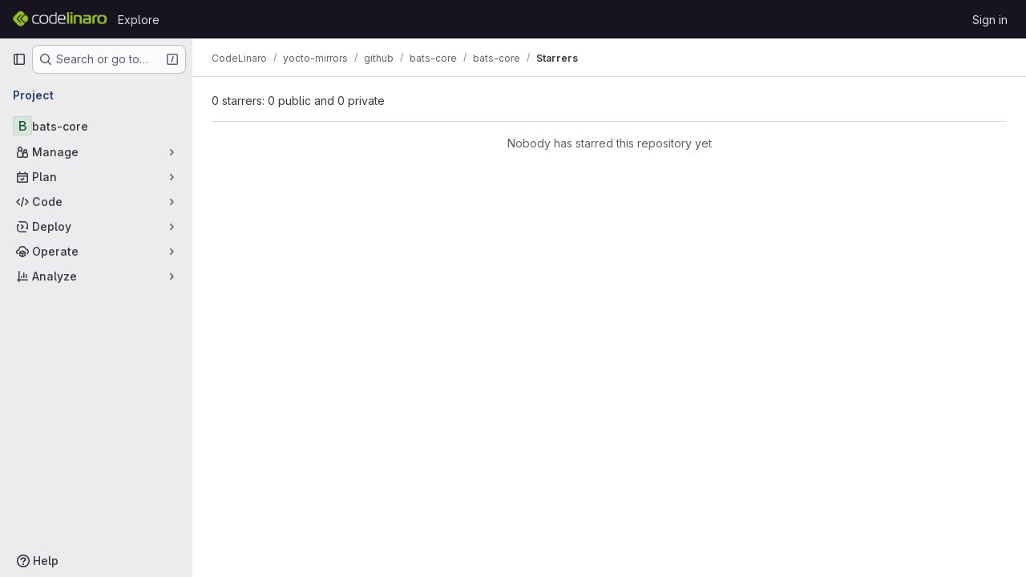

--- FILE ---
content_type: text/html; charset=utf-8
request_url: https://git.codelinaro.org/clo/yocto-mirrors/github/bats-core/bats-core/-/starrers
body_size: 7151
content:






<!DOCTYPE html>
<html class="gl-system ui-neutral with-top-bar with-header " lang="en">
<head prefix="og: http://ogp.me/ns#">
<meta charset="utf-8">
<meta content="IE=edge" http-equiv="X-UA-Compatible">
<meta content="width=device-width, initial-scale=1" name="viewport">
<title>Starrers · CodeLinaro / yocto-mirrors / github / bats-core / bats-core · GitLab</title>
<script nonce="rgEQvRD7DVAyfcQ/PCoijw==">
//<![CDATA[
window.gon={};gon.api_version="v4";gon.default_avatar_url="https://git.codelinaro.org/assets/no_avatar-849f9c04a3a0d0cea2424ae97b27447dc64a7dbfae83c036c45b403392f0e8ba.png";gon.max_file_size=10;gon.asset_host=null;gon.webpack_public_path="/assets/webpack/";gon.relative_url_root="";gon.user_color_mode="gl-system";gon.user_color_scheme="white";gon.markdown_surround_selection=null;gon.markdown_automatic_lists=null;gon.markdown_maintain_indentation=null;gon.math_rendering_limits_enabled=true;gon.recaptcha_api_server_url="https://www.recaptcha.net/recaptcha/api.js";gon.recaptcha_sitekey=null;gon.gitlab_url="https://git.codelinaro.org";gon.promo_url="https://about.gitlab.com";gon.forum_url="https://forum.gitlab.com";gon.docs_url="https://docs.gitlab.com";gon.revision="424c6d1f82a";gon.feature_category="groups_and_projects";gon.gitlab_logo="/assets/gitlab_logo-2957169c8ef64c58616a1ac3f4fc626e8a35ce4eb3ed31bb0d873712f2a041a0.png";gon.secure=true;gon.sprite_icons="/assets/icons-8965d58b6b3baa502c90d0aa2528ec1693b49c44dab4c98a9fa3a1f927647d8b.svg";gon.sprite_file_icons="/assets/file_icons/file_icons-88a95467170997d6a4052c781684c8250847147987090747773c1ee27c513c5f.svg";gon.emoji_sprites_css_path="/assets/emoji_sprites-bd26211944b9d072037ec97cb138f1a52cd03ef185cd38b8d1fcc963245199a1.css";gon.emoji_backend_version=4;gon.gridstack_css_path="/assets/lazy_bundles/gridstack-f42069e5c7b1542688660592b48f2cbd86e26b77030efd195d124dbd8fe64434.css";gon.test_env=false;gon.disable_animations=false;gon.suggested_label_colors={"#cc338b":"Magenta-pink","#dc143c":"Crimson","#c21e56":"Rose red","#cd5b45":"Dark coral","#ed9121":"Carrot orange","#eee600":"Titanium yellow","#009966":"Green-cyan","#8fbc8f":"Dark sea green","#6699cc":"Blue-gray","#e6e6fa":"Lavender","#9400d3":"Dark violet","#330066":"Deep violet","#36454f":"Charcoal grey","#808080":"Gray"};gon.first_day_of_week=0;gon.time_display_relative=true;gon.time_display_format=0;gon.ee=true;gon.jh=false;gon.dot_com=false;gon.uf_error_prefix="UF";gon.pat_prefix="";gon.keyboard_shortcuts_enabled=true;gon.diagramsnet_url="https://embed.diagrams.net";gon.features={"uiForOrganizations":false,"organizationSwitching":false,"findAndReplace":false,"removeMonitorMetrics":true,"workItemViewForIssues":true,"mergeRequestDashboard":true,"newProjectCreationForm":false,"workItemsClientSideBoards":false,"glqlWorkItems":false,"glqlAggregation":false,"whatsNewFeaturedCarousel":true,"extensibleReferenceFilters":false,"globalTopbar":false,"paneledView":false,"duoChatDynamicDimension":true,"advancedContextResolver":true,"vulnerabilityReportTypeScannerFilter":true};gon.roadmap_epics_limit=1000;
//]]>
</script>

<script nonce="rgEQvRD7DVAyfcQ/PCoijw==">
//<![CDATA[
const root = document.documentElement;
if (window.matchMedia('(prefers-color-scheme: dark)').matches) {
  root.classList.add('gl-dark');
}

window.matchMedia('(prefers-color-scheme: dark)').addEventListener('change', (e) => {
  if (e.matches) {
    root.classList.add('gl-dark');
  } else {
    root.classList.remove('gl-dark');
  }
});

//]]>
</script>




<meta content="light dark" name="color-scheme">
<link rel="stylesheet" href="/assets/application-52581fcf681524e03674c2487fddbfe8ef912d87ddd7d6bdbd8c0fac20a3c9d9.css" media="(prefers-color-scheme: light)" />
<link rel="stylesheet" href="/assets/application_dark-479d41c23b5e6c0cf90f9b6a97977ad2b484cb78749d409f90c5bb28a4426bbd.css" media="(prefers-color-scheme: dark)" />
<link rel="stylesheet" href="/assets/page_bundles/users-ec13b72954c4a80a2d9e63fc93243d1dc93a55318022ed75226080c798bb92e0.css" /><link rel="stylesheet" href="/assets/page_bundles/commit_description-1e2cba4dda3c7b30dd84924809020c569f1308dea51520fe1dd5d4ce31403195.css" /><link rel="stylesheet" href="/assets/page_bundles/work_items-730d51301059546b46c92dcc0eb3808821a2903828dbbbd48f1bf0cd9b93caec.css" /><link rel="stylesheet" href="/assets/page_bundles/notes_shared-411ac0a755d0cba92f17ea578c4d97cc8fa73a872c9f9b77328fbaba48ce3ba6.css" />
<link rel="stylesheet" href="/assets/application_utilities-f77f86f78d4146d4c2c821bc481cee77b897df284886ad189d8dcb1234cb9651.css" media="(prefers-color-scheme: light)" />
<link rel="stylesheet" href="/assets/application_utilities_dark-f77f86f78d4146d4c2c821bc481cee77b897df284886ad189d8dcb1234cb9651.css" media="(prefers-color-scheme: dark)" />
<link rel="stylesheet" href="/assets/tailwind-26d1faf7bc0d004ae7a1b1b40b319adf12b0eb7d52a26f3ff06734925ef055f1.css" />


<link rel="stylesheet" href="/assets/fonts-fae5d3f79948bd85f18b6513a025f863b19636e85b09a1492907eb4b1bb0557b.css" />
<link rel="stylesheet" href="/assets/highlight/themes/white-8fe3933b046776818759e684f787d451d645d7517b7f6e4addc17aed98595997.css" media="(prefers-color-scheme: light)" />
<link rel="stylesheet" href="/assets/highlight/themes/dark-de44bcd749657b6c80de61f53cc5a9d8249bfa3c413c5268507c0616da310479.css" media="(prefers-color-scheme: dark)" />

<script src="/assets/webpack/runtime.a1f923f2.bundle.js" defer="defer" nonce="rgEQvRD7DVAyfcQ/PCoijw=="></script>
<script src="/assets/webpack/main.f748226a.chunk.js" defer="defer" nonce="rgEQvRD7DVAyfcQ/PCoijw=="></script>
<script src="/assets/webpack/tracker.4ac2efa2.chunk.js" defer="defer" nonce="rgEQvRD7DVAyfcQ/PCoijw=="></script>
<script nonce="rgEQvRD7DVAyfcQ/PCoijw==">
//<![CDATA[
window.snowplowOptions = {"namespace":"gl","hostname":"git.codelinaro.org:443","postPath":"/-/collect_events","forceSecureTracker":true,"appId":"gitlab_sm"}

gl = window.gl || {};
gl.snowplowStandardContext = {"schema":"iglu:com.gitlab/gitlab_standard/jsonschema/1-1-7","data":{"environment":"self-managed","source":"gitlab-rails","correlation_id":"01KG6W45DX2PJAYXZ08PQXEQ2F","plan":"free","extra":{},"user_id":null,"global_user_id":null,"user_type":null,"is_gitlab_team_member":null,"namespace_id":63685,"ultimate_parent_namespace_id":57,"project_id":65930,"feature_enabled_by_namespace_ids":null,"realm":"self-managed","instance_id":"97a9076c-2f3d-4a88-86ec-a3258faab867","unique_instance_id":"33dd9b8a-48e2-5da6-a35e-017dd81ddc46","host_name":"git.codelinaro.org","instance_version":"18.3.6","context_generated_at":"2026-01-30T07:15:49.402Z"}}
gl.snowplowPseudonymizedPageUrl = "https://git.codelinaro.org/namespace63685/project65930/-/starrers";
gl.maskedDefaultReferrerUrl = null;
gl.ga4MeasurementId = 'G-ENFH3X7M5Y';
gl.duoEvents = ["ai_question_category","perform_completion_worker","process_gitlab_duo_question","ai_response_time","click_purchase_seats_button_group_duo_pro_home_page","default_answer","detected_high_comment_temperature","detected_repeated_high_comment_temperature","error_answer","execute_llm_method","finish_duo_workflow_execution","forced_high_temperature_commenting","i_quickactions_q","request_ask_help","request_duo_chat_response","requested_comment_temperature","retry_duo_workflow_execution","start_duo_workflow_execution","submit_gitlab_duo_question","tokens_per_embedding","tokens_per_user_request_prompt","tokens_per_user_request_response"];
gl.onlySendDuoEvents = false;


//]]>
</script>
<link rel="preload" href="/assets/application_utilities-f77f86f78d4146d4c2c821bc481cee77b897df284886ad189d8dcb1234cb9651.css" as="style" type="text/css" nonce="gWRh6BYXtwVv82xK5zUkjQ==">
<link rel="preload" href="/assets/application-52581fcf681524e03674c2487fddbfe8ef912d87ddd7d6bdbd8c0fac20a3c9d9.css" as="style" type="text/css" nonce="gWRh6BYXtwVv82xK5zUkjQ==">
<link rel="preload" href="/assets/highlight/themes/white-8fe3933b046776818759e684f787d451d645d7517b7f6e4addc17aed98595997.css" as="style" type="text/css" nonce="gWRh6BYXtwVv82xK5zUkjQ==">




<script src="/assets/webpack/commons-pages.admin.application_settings.service_accounts-pages.explore.ai_catalog-pages.explore.cat-85566e05.42146d88.chunk.js" defer="defer" nonce="rgEQvRD7DVAyfcQ/PCoijw=="></script>
<script src="/assets/webpack/commons-pages.search.show-super_sidebar.eec60694.chunk.js" defer="defer" nonce="rgEQvRD7DVAyfcQ/PCoijw=="></script>
<script src="/assets/webpack/super_sidebar.478a482d.chunk.js" defer="defer" nonce="rgEQvRD7DVAyfcQ/PCoijw=="></script>
<script src="/assets/webpack/commons-pages.projects-pages.projects.activity-pages.projects.alert_management.details-pages.project-a2aaf4a3.2266b814.chunk.js" defer="defer" nonce="rgEQvRD7DVAyfcQ/PCoijw=="></script>
<script src="/assets/webpack/pages.projects.df19b776.chunk.js" defer="defer" nonce="rgEQvRD7DVAyfcQ/PCoijw=="></script>

<meta content="object" property="og:type">
<meta content="GitLab" property="og:site_name">
<meta content="Starrers · CodeLinaro / yocto-mirrors / github / bats-core / bats-core · GitLab" property="og:title">
<meta content="CodeLinaro" property="og:description">
<meta content="https://git.codelinaro.org/assets/twitter_card-570ddb06edf56a2312253c5872489847a0f385112ddbcd71ccfa1570febab5d2.jpg" property="og:image">
<meta content="64" property="og:image:width">
<meta content="64" property="og:image:height">
<meta content="https://git.codelinaro.org/clo/yocto-mirrors/github/bats-core/bats-core/-/starrers" property="og:url">
<meta content="summary" property="twitter:card">
<meta content="Starrers · CodeLinaro / yocto-mirrors / github / bats-core / bats-core · GitLab" property="twitter:title">
<meta content="CodeLinaro" property="twitter:description">
<meta content="https://git.codelinaro.org/assets/twitter_card-570ddb06edf56a2312253c5872489847a0f385112ddbcd71ccfa1570febab5d2.jpg" property="twitter:image">

<meta name="csrf-param" content="authenticity_token" />
<meta name="csrf-token" content="YoHl35c1j0U2RkXdCMztdZOM7Bo4GIZNHdM4cRkblTuYfq4Ikz7liibW3jgFAOLSO486dUmuEZZm1vars-neFA" />
<meta name="csp-nonce" content="rgEQvRD7DVAyfcQ/PCoijw==" />
<meta name="action-cable-url" content="/-/cable" />
<link href="/-/manifest.json" rel="manifest">
<link rel="icon" type="image/png" href="/uploads/-/system/appearance/favicon/1/favicon.ico" id="favicon" data-original-href="/uploads/-/system/appearance/favicon/1/favicon.ico" />
<link rel="apple-touch-icon" type="image/x-icon" href="/assets/apple-touch-icon-b049d4bc0dd9626f31db825d61880737befc7835982586d015bded10b4435460.png" />
<link href="/search/opensearch.xml" rel="search" title="Search GitLab" type="application/opensearchdescription+xml">




<meta content="CodeLinaro" name="description">
<meta content="#ececef" name="theme-color">
</head>

<body class="tab-width-8 gl-browser-chrome gl-platform-mac body-fixed-scrollbar" data-group="bats-core" data-group-full-path="clo/yocto-mirrors/github/bats-core" data-namespace-id="63685" data-page="projects:starrers:index" data-project="bats-core" data-project-full-path="clo/yocto-mirrors/github/bats-core/bats-core" data-project-id="65930">
<div id="js-tooltips-container"></div>
<div id="js-drawer-container"></div>

<script nonce="rgEQvRD7DVAyfcQ/PCoijw==">
//<![CDATA[
gl = window.gl || {};
gl.client = {"isChrome":true,"isMac":true};


//]]>
</script>


<header class="header-logged-out" data-testid="navbar">
<a class="gl-sr-only gl-accessibility" href="#content-body">Skip to content</a>
<div class="container-fluid">
<nav aria-label="Explore GitLab" class="header-logged-out-nav gl-flex gl-gap-3 gl-justify-between">
<div class="gl-flex gl-items-center gl-gap-1">
<span class="gl-sr-only">GitLab</span>
<a title="Homepage" id="logo" class="header-logged-out-logo has-tooltip" aria-label="Homepage" data-track-label="main_navigation" data-track-action="click_gitlab_logo_link" data-track-property="navigation_top" href="/"><img class="brand-header-logo lazy" alt="" data-src="/uploads/-/system/appearance/header_logo/1/cl-gl16-white.png" src="[data-uri]" />
</a></div>
<ul class="gl-list-none gl-p-0 gl-m-0 gl-flex gl-gap-3 gl-items-center gl-grow">
<li class="header-logged-out-nav-item">
<a class="" href="/explore">Explore</a>
</li>
</ul>
<ul class="gl-list-none gl-p-0 gl-m-0 gl-flex gl-gap-3 gl-items-center gl-justify-end">
<li class="header-logged-out-nav-item">
<a href="/users/sign_in?redirect_to_referer=yes">Sign in</a>
</li>
</ul>
</nav>
</div>
</header>

<div class="layout-page page-with-super-sidebar">
<aside class="js-super-sidebar super-sidebar super-sidebar-loading" data-command-palette="{&quot;project_files_url&quot;:&quot;/clo/yocto-mirrors/github/bats-core/bats-core/-/files/master?format=json&quot;,&quot;project_blob_url&quot;:&quot;/clo/yocto-mirrors/github/bats-core/bats-core/-/blob/master&quot;}" data-force-desktop-expanded-sidebar="" data-is-saas="false" data-root-path="/" data-sidebar="{&quot;is_logged_in&quot;:false,&quot;compare_plans_url&quot;:&quot;https://about.gitlab.com/pricing&quot;,&quot;context_switcher_links&quot;:[{&quot;title&quot;:&quot;Explore&quot;,&quot;link&quot;:&quot;/explore&quot;,&quot;icon&quot;:&quot;compass&quot;}],&quot;current_menu_items&quot;:[{&quot;id&quot;:&quot;project_overview&quot;,&quot;title&quot;:&quot;bats-core&quot;,&quot;entity_id&quot;:65930,&quot;link&quot;:&quot;/clo/yocto-mirrors/github/bats-core/bats-core&quot;,&quot;link_classes&quot;:&quot;shortcuts-project&quot;,&quot;is_active&quot;:false},{&quot;id&quot;:&quot;manage_menu&quot;,&quot;title&quot;:&quot;Manage&quot;,&quot;icon&quot;:&quot;users&quot;,&quot;avatar_shape&quot;:&quot;rect&quot;,&quot;link&quot;:&quot;/clo/yocto-mirrors/github/bats-core/bats-core/activity&quot;,&quot;is_active&quot;:false,&quot;items&quot;:[{&quot;id&quot;:&quot;activity&quot;,&quot;title&quot;:&quot;Activity&quot;,&quot;link&quot;:&quot;/clo/yocto-mirrors/github/bats-core/bats-core/activity&quot;,&quot;link_classes&quot;:&quot;shortcuts-project-activity&quot;,&quot;is_active&quot;:false},{&quot;id&quot;:&quot;members&quot;,&quot;title&quot;:&quot;Members&quot;,&quot;link&quot;:&quot;/clo/yocto-mirrors/github/bats-core/bats-core/-/project_members&quot;,&quot;is_active&quot;:false}],&quot;separated&quot;:false},{&quot;id&quot;:&quot;plan_menu&quot;,&quot;title&quot;:&quot;Plan&quot;,&quot;icon&quot;:&quot;planning&quot;,&quot;avatar_shape&quot;:&quot;rect&quot;,&quot;link&quot;:&quot;/clo/yocto-mirrors/github/bats-core/bats-core/-/wikis/home&quot;,&quot;is_active&quot;:false,&quot;items&quot;:[{&quot;id&quot;:&quot;project_wiki&quot;,&quot;title&quot;:&quot;Wiki&quot;,&quot;link&quot;:&quot;/clo/yocto-mirrors/github/bats-core/bats-core/-/wikis/home&quot;,&quot;link_classes&quot;:&quot;shortcuts-wiki&quot;,&quot;is_active&quot;:false}],&quot;separated&quot;:false},{&quot;id&quot;:&quot;code_menu&quot;,&quot;title&quot;:&quot;Code&quot;,&quot;icon&quot;:&quot;code&quot;,&quot;avatar_shape&quot;:&quot;rect&quot;,&quot;link&quot;:&quot;/clo/yocto-mirrors/github/bats-core/bats-core/-/tree/master&quot;,&quot;is_active&quot;:false,&quot;items&quot;:[{&quot;id&quot;:&quot;files&quot;,&quot;title&quot;:&quot;Repository&quot;,&quot;link&quot;:&quot;/clo/yocto-mirrors/github/bats-core/bats-core/-/tree/master&quot;,&quot;link_classes&quot;:&quot;shortcuts-tree&quot;,&quot;is_active&quot;:false},{&quot;id&quot;:&quot;branches&quot;,&quot;title&quot;:&quot;Branches&quot;,&quot;link&quot;:&quot;/clo/yocto-mirrors/github/bats-core/bats-core/-/branches&quot;,&quot;is_active&quot;:false},{&quot;id&quot;:&quot;commits&quot;,&quot;title&quot;:&quot;Commits&quot;,&quot;link&quot;:&quot;/clo/yocto-mirrors/github/bats-core/bats-core/-/commits/master?ref_type=heads&quot;,&quot;link_classes&quot;:&quot;shortcuts-commits&quot;,&quot;is_active&quot;:false},{&quot;id&quot;:&quot;tags&quot;,&quot;title&quot;:&quot;Tags&quot;,&quot;link&quot;:&quot;/clo/yocto-mirrors/github/bats-core/bats-core/-/tags&quot;,&quot;is_active&quot;:false},{&quot;id&quot;:&quot;graphs&quot;,&quot;title&quot;:&quot;Repository graph&quot;,&quot;link&quot;:&quot;/clo/yocto-mirrors/github/bats-core/bats-core/-/network/master?ref_type=heads&quot;,&quot;link_classes&quot;:&quot;shortcuts-network&quot;,&quot;is_active&quot;:false},{&quot;id&quot;:&quot;compare&quot;,&quot;title&quot;:&quot;Compare revisions&quot;,&quot;link&quot;:&quot;/clo/yocto-mirrors/github/bats-core/bats-core/-/compare?from=master\u0026to=master&quot;,&quot;is_active&quot;:false},{&quot;id&quot;:&quot;project_snippets&quot;,&quot;title&quot;:&quot;Snippets&quot;,&quot;link&quot;:&quot;/clo/yocto-mirrors/github/bats-core/bats-core/-/snippets&quot;,&quot;link_classes&quot;:&quot;shortcuts-snippets&quot;,&quot;is_active&quot;:false}],&quot;separated&quot;:false},{&quot;id&quot;:&quot;deploy_menu&quot;,&quot;title&quot;:&quot;Deploy&quot;,&quot;icon&quot;:&quot;deployments&quot;,&quot;avatar_shape&quot;:&quot;rect&quot;,&quot;link&quot;:&quot;/clo/yocto-mirrors/github/bats-core/bats-core/-/releases&quot;,&quot;is_active&quot;:false,&quot;items&quot;:[{&quot;id&quot;:&quot;releases&quot;,&quot;title&quot;:&quot;Releases&quot;,&quot;link&quot;:&quot;/clo/yocto-mirrors/github/bats-core/bats-core/-/releases&quot;,&quot;link_classes&quot;:&quot;shortcuts-deployments-releases&quot;,&quot;is_active&quot;:false},{&quot;id&quot;:&quot;packages_registry&quot;,&quot;title&quot;:&quot;Package registry&quot;,&quot;link&quot;:&quot;/clo/yocto-mirrors/github/bats-core/bats-core/-/packages&quot;,&quot;link_classes&quot;:&quot;shortcuts-container-registry&quot;,&quot;is_active&quot;:false},{&quot;id&quot;:&quot;container_registry&quot;,&quot;title&quot;:&quot;Container registry&quot;,&quot;link&quot;:&quot;/clo/yocto-mirrors/github/bats-core/bats-core/container_registry&quot;,&quot;is_active&quot;:false},{&quot;id&quot;:&quot;model_registry&quot;,&quot;title&quot;:&quot;Model registry&quot;,&quot;link&quot;:&quot;/clo/yocto-mirrors/github/bats-core/bats-core/-/ml/models&quot;,&quot;is_active&quot;:false}],&quot;separated&quot;:false},{&quot;id&quot;:&quot;operations_menu&quot;,&quot;title&quot;:&quot;Operate&quot;,&quot;icon&quot;:&quot;cloud-pod&quot;,&quot;avatar_shape&quot;:&quot;rect&quot;,&quot;link&quot;:&quot;/clo/yocto-mirrors/github/bats-core/bats-core/-/terraform_module_registry&quot;,&quot;is_active&quot;:false,&quot;items&quot;:[{&quot;id&quot;:&quot;infrastructure_registry&quot;,&quot;title&quot;:&quot;Terraform modules&quot;,&quot;link&quot;:&quot;/clo/yocto-mirrors/github/bats-core/bats-core/-/terraform_module_registry&quot;,&quot;is_active&quot;:false}],&quot;separated&quot;:false},{&quot;id&quot;:&quot;analyze_menu&quot;,&quot;title&quot;:&quot;Analyze&quot;,&quot;icon&quot;:&quot;chart&quot;,&quot;avatar_shape&quot;:&quot;rect&quot;,&quot;link&quot;:&quot;/clo/yocto-mirrors/github/bats-core/bats-core/-/graphs/master?ref_type=heads&quot;,&quot;is_active&quot;:false,&quot;items&quot;:[{&quot;id&quot;:&quot;contributors&quot;,&quot;title&quot;:&quot;Contributor analytics&quot;,&quot;link&quot;:&quot;/clo/yocto-mirrors/github/bats-core/bats-core/-/graphs/master?ref_type=heads&quot;,&quot;is_active&quot;:false},{&quot;id&quot;:&quot;repository_analytics&quot;,&quot;title&quot;:&quot;Repository analytics&quot;,&quot;link&quot;:&quot;/clo/yocto-mirrors/github/bats-core/bats-core/-/graphs/master/charts&quot;,&quot;link_classes&quot;:&quot;shortcuts-repository-charts&quot;,&quot;is_active&quot;:false},{&quot;id&quot;:&quot;model_experiments&quot;,&quot;title&quot;:&quot;Model experiments&quot;,&quot;link&quot;:&quot;/clo/yocto-mirrors/github/bats-core/bats-core/-/ml/experiments&quot;,&quot;is_active&quot;:false}],&quot;separated&quot;:false}],&quot;current_context_header&quot;:&quot;Project&quot;,&quot;support_path&quot;:&quot;https://about.gitlab.com/get-help/&quot;,&quot;docs_path&quot;:&quot;/help/docs&quot;,&quot;display_whats_new&quot;:false,&quot;show_version_check&quot;:null,&quot;search&quot;:{&quot;search_path&quot;:&quot;/search&quot;,&quot;issues_path&quot;:&quot;/dashboard/issues&quot;,&quot;mr_path&quot;:&quot;/dashboard/merge_requests&quot;,&quot;autocomplete_path&quot;:&quot;/search/autocomplete&quot;,&quot;settings_path&quot;:&quot;/search/settings&quot;,&quot;search_context&quot;:{&quot;group&quot;:{&quot;id&quot;:63685,&quot;name&quot;:&quot;bats-core&quot;,&quot;full_name&quot;:&quot;CodeLinaro / yocto-mirrors / github / bats-core&quot;},&quot;group_metadata&quot;:{&quot;issues_path&quot;:&quot;/groups/clo/yocto-mirrors/github/bats-core/-/issues&quot;,&quot;mr_path&quot;:&quot;/groups/clo/yocto-mirrors/github/bats-core/-/merge_requests&quot;},&quot;project&quot;:{&quot;id&quot;:65930,&quot;name&quot;:&quot;bats-core&quot;},&quot;project_metadata&quot;:{&quot;mr_path&quot;:&quot;/clo/yocto-mirrors/github/bats-core/bats-core/-/merge_requests&quot;},&quot;code_search&quot;:true,&quot;scope&quot;:null,&quot;for_snippets&quot;:null}},&quot;panel_type&quot;:&quot;project&quot;,&quot;shortcut_links&quot;:[{&quot;title&quot;:&quot;Snippets&quot;,&quot;href&quot;:&quot;/explore/snippets&quot;,&quot;css_class&quot;:&quot;dashboard-shortcuts-snippets&quot;},{&quot;title&quot;:&quot;Groups&quot;,&quot;href&quot;:&quot;/explore/groups&quot;,&quot;css_class&quot;:&quot;dashboard-shortcuts-groups&quot;},{&quot;title&quot;:&quot;Projects&quot;,&quot;href&quot;:&quot;/explore/projects/starred&quot;,&quot;css_class&quot;:&quot;dashboard-shortcuts-projects&quot;}],&quot;terms&quot;:null}"></aside>


<div class="content-wrapper">
<div class="broadcast-wrapper">



</div>
<div class="alert-wrapper alert-wrapper-top-space gl-flex gl-flex-col gl-gap-3 container-fluid container-limited">































</div>

<div class="top-bar-fixed container-fluid" data-testid="top-bar">
<div class="top-bar-container gl-flex gl-items-center gl-gap-2">
<div class="gl-grow gl-basis-0 gl-flex gl-items-center gl-justify-start gl-gap-3">
<button class="gl-button btn btn-icon btn-md btn-default btn-default-tertiary js-super-sidebar-toggle-expand super-sidebar-toggle -gl-ml-3" aria-controls="super-sidebar" aria-expanded="false" aria-label="Primary navigation sidebar" type="button"><svg class="s16 gl-icon gl-button-icon " data-testid="sidebar-icon"><use href="/assets/icons-8965d58b6b3baa502c90d0aa2528ec1693b49c44dab4c98a9fa3a1f927647d8b.svg#sidebar"></use></svg>

</button>
<script type="application/ld+json">
{"@context":"https://schema.org","@type":"BreadcrumbList","itemListElement":[{"@type":"ListItem","position":1,"name":"CodeLinaro","item":"https://git.codelinaro.org/clo"},{"@type":"ListItem","position":2,"name":"yocto-mirrors","item":"https://git.codelinaro.org/clo/yocto-mirrors"},{"@type":"ListItem","position":3,"name":"github","item":"https://git.codelinaro.org/clo/yocto-mirrors/github"},{"@type":"ListItem","position":4,"name":"bats-core","item":"https://git.codelinaro.org/clo/yocto-mirrors/github/bats-core"},{"@type":"ListItem","position":5,"name":"bats-core","item":"https://git.codelinaro.org/clo/yocto-mirrors/github/bats-core/bats-core"},{"@type":"ListItem","position":6,"name":"Starrers","item":"https://git.codelinaro.org/clo/yocto-mirrors/github/bats-core/bats-core/-/starrers"}]}


</script>
<div data-testid="breadcrumb-links" id="js-vue-page-breadcrumbs-wrapper">
<div data-breadcrumbs-json="[{&quot;text&quot;:&quot;CodeLinaro&quot;,&quot;href&quot;:&quot;/clo&quot;,&quot;avatarPath&quot;:null},{&quot;text&quot;:&quot;yocto-mirrors&quot;,&quot;href&quot;:&quot;/clo/yocto-mirrors&quot;,&quot;avatarPath&quot;:null},{&quot;text&quot;:&quot;github&quot;,&quot;href&quot;:&quot;/clo/yocto-mirrors/github&quot;,&quot;avatarPath&quot;:null},{&quot;text&quot;:&quot;bats-core&quot;,&quot;href&quot;:&quot;/clo/yocto-mirrors/github/bats-core&quot;,&quot;avatarPath&quot;:null},{&quot;text&quot;:&quot;bats-core&quot;,&quot;href&quot;:&quot;/clo/yocto-mirrors/github/bats-core/bats-core&quot;,&quot;avatarPath&quot;:null},{&quot;text&quot;:&quot;Starrers&quot;,&quot;href&quot;:&quot;/clo/yocto-mirrors/github/bats-core/bats-core/-/starrers&quot;,&quot;avatarPath&quot;:null}]" id="js-vue-page-breadcrumbs"></div>
<div id="js-injected-page-breadcrumbs"></div>
<div id="js-page-breadcrumbs-extra"></div>
</div>


</div>
</div>
</div>

<div class="container-fluid container-limited project-highlight-puc">
<main class="content" id="content-body" itemscope itemtype="http://schema.org/SoftwareSourceCode">
<div class="flash-container flash-container-page sticky" data-testid="flash-container">
<div id="js-global-alerts"></div>
</div>






<div class="top-area adjust">
<div class="nav-text">
0 starrers: 0 public and 0 private
</div>
</div>
<div class="nothing-here-block">Nobody has starred this repository yet</div>

</main>
</div>


</div>
</div>


<script nonce="rgEQvRD7DVAyfcQ/PCoijw==">
//<![CDATA[
if ('loading' in HTMLImageElement.prototype) {
  document.querySelectorAll('img.lazy').forEach(img => {
    img.loading = 'lazy';
    let imgUrl = img.dataset.src;
    // Only adding width + height for avatars for now
    if (imgUrl.indexOf('/avatar/') > -1 && imgUrl.indexOf('?') === -1) {
      const targetWidth = img.getAttribute('width') || img.width;
      imgUrl += `?width=${targetWidth}`;
    }
    img.src = imgUrl;
    img.removeAttribute('data-src');
    img.classList.remove('lazy');
    img.classList.add('js-lazy-loaded');
    img.dataset.testid = 'js-lazy-loaded-content';
  });
}

//]]>
</script>
<script nonce="rgEQvRD7DVAyfcQ/PCoijw==">
//<![CDATA[
gl = window.gl || {};
gl.experiments = {};


//]]>
</script>

</body>
</html>



--- FILE ---
content_type: text/javascript; charset=utf-8
request_url: https://git.codelinaro.org/assets/webpack/pages.projects.df19b776.chunk.js
body_size: 92
content:
(this.webpackJsonp=this.webpackJsonp||[]).push([["pages.projects"],{240:function(e,a,s){s("HVBj"),e.exports=s("tGlJ")}},[[240,"runtime","main","commons-pages.projects-pages.projects.activity-pages.projects.alert_management.details-pages.project-a2aaf4a3"]]]);
//# sourceMappingURL=pages.projects.df19b776.chunk.js.map